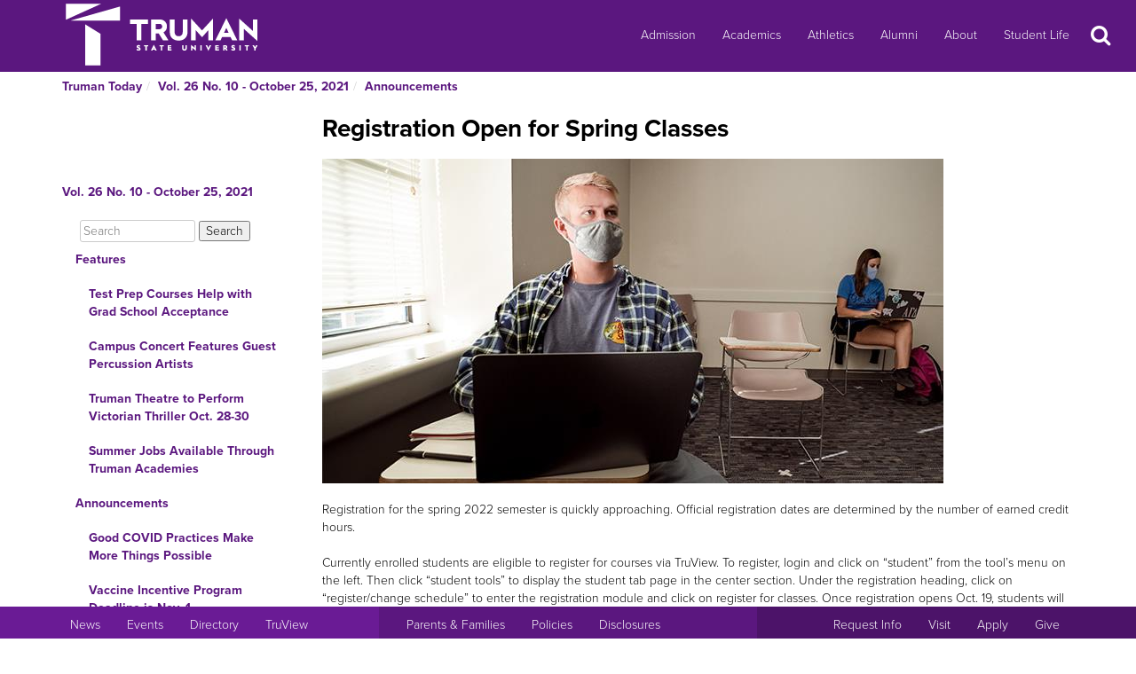

--- FILE ---
content_type: text/html
request_url: https://newsletter.truman.edu/article.asp?id=29878
body_size: 28332
content:
<!DOCTYPE html PUBLIC "-//W3C//DTD XHTML 1.1//EN"
    "http://www.w3.org/TR/xhtml11/DTD/xhtml11.dtd">
<html xmlns="http://www.w3.org/1999/xhtml" lang="en">
<!-- #BeginTemplate "templates/dept.dwt" -->
<head>
<meta charset="UTF-8">
<!-- #BeginEditable "doctitle" -->

<title>Registration Open for Spring Classes - Vol. 26 No. 10 - October 25, 2021 | Truman Today Announcements</title>
<!-- #EndEditable -->
<link rel="stylesheet" type="text/css" href="//images.truman.edu/web/responsive/style.css" />
<link rel="stylesheet" type="text/css" href="/includes/site_specific.css" />

	<link rel="alternate" type="application/rss+xml" title="Truman Today" href="http://newsletter.truman.edu/rss.aspx?id=29" />	
<!-- Google tag (gtag.js) -->
<script async src="https://www.googletagmanager.com/gtag/js?id=G-17TM9PH2DG"></script>
<script>
  window.dataLayer = window.dataLayer || [];
  function gtag(){dataLayer.push(arguments);}
  gtag('js', new Date());

  gtag('config', 'G-17TM9PH2DG');
</script>
<script type="text/javascript">

  var _gaq = _gaq || [];
  _gaq.push(['_setAccount', 'UA-36643857-1']);
  _gaq.push(['_trackPageview']);

  (function() {
    var ga = document.createElement('script'); ga.type = 'text/javascript'; ga.async = true;
    ga.src = ('https:' == document.location.protocol ? 'https://ssl' : 'http://www') + '.google-analytics.com/ga.js';
    var s = document.getElementsByTagName('script')[0]; s.parentNode.insertBefore(ga, s);
  })();

</script>
<!-- BEGIN SHAREAHOLIC CODE -->
<link rel="preload" href="https://cdn.shareaholic.net/assets/pub/shareaholic.js" as="script" />
<meta name="shareaholic:site_id" content="c6279eda80a430beb84492ad9343b9cb" />
<script data-cfasync="false" async src="https://cdn.shareaholic.net/assets/pub/shareaholic.js"></script>
<!-- END SHAREAHOLIC CODE -->

<meta http-equiv="Content-Type" content="text/html; charset=UTF-8">

<meta name="viewport" content="width=device-width, initial-scale=1">
<link rel="profile" href="http://gmpg.org/xfn/11">
    <link rel="icon" type="image/png" href="https://images.truman.edu/favicon-16x16.png" sizes="16x16">
    <link rel="icon" type="image/png" href="https://images.truman.edu/favicon-32x32.png" sizes="32x32">
    <link rel="icon" type="image/png" href="https://images.truman.edu/favicon-96x96.png" sizes="96x96">
    <link rel="apple-touch-icon" href="https://images.truman.edu/favicon-120x120.png">
    <link rel="apple-touch-icon" sizes="180x180" href="https://images.truman.edu/favicon-180x180.png">
    <link rel="apple-touch-icon" sizes="152x152" href="https://images.truman.edu/favicon-152x152.png">
    <link rel="apple-touch-icon" sizes="167x167" href="https://images.truman.edu/favicon-167x167.png">


		<script type="text/javascript" src="https://images.truman.edu/web/scriptaculous/prototype.js"></script>
		<script type="text/javascript" src="https://images.truman.edu/web/scriptaculous/scriptaculous.js"></script>
		<script src="https://ajax.googleapis.com/ajax/libs/jquery/3.3.1/jquery.min.js"></script>
	    <script type="text/javascript">
	        jQuery.noConflict();
	    </script>
		<link rel="stylesheet" href="https://ajax.googleapis.com/ajax/libs/jqueryui/1.12.1/themes/smoothness/jquery-ui.css">
		<script src="https://ajax.googleapis.com/ajax/libs/jqueryui/1.12.1/jquery-ui.min.js"></script>
		<script type="text/javascript" src="/web/js/scripts.js"></script>		
		
		<script type="text/javascript" src="//use.typekit.net/uiz8pfm.js"></script>
		<script type="text/javascript">try{Typekit.load();}catch(e){}</script>

<script src="https://images.truman.edu/web/lightview/js/lightview.js" type="text/javascript"></script>
<link rel="stylesheet" type="text/css" href="https://images.truman.edu/web/lightview/css/lightview.css" />
<script type="text/javascript" src="https://images.truman.edu/web/dept/slideshow.js"></script>
<script type="text/javascript" src="https://images.truman.edu/web/tru_wib/tabs.js"></script>
<script type="text/javascript">
jQuery(document).ready(function () {
	if (jQuery('a#jumptobottom').css("position") != 'fixed') {
		jQuery('link[href="/web/responsive/style.css"]').attr({'href':"/web/responsive/style.css?version=2017"});
		jQuery('link[href="https://secure.truman.edu/web/responsive/style.css"]').attr({'href':"/web/responsive/style.css?version=2017"});
	}
});
</script>
<base href="https://newsletter.truman.edu/" />


<!-- #BeginEditable "head" -->

<link rel="image_src" href="http://newsletter.truman.edu//newsletters/TrumanToday/images/studentinclas1021.jpg" />
<meta name="twitter:card" content="summary_large_image" />
<meta name="twitter:site" content="@trumanstate" />
<meta name="twitter:creator" content="@trumanstate" />
<meta property="og:title" content="Registration Open for Spring Classes - Vol. 26 No. 10 - October 25, 2021 | Truman Today Announcements" />
<meta property="og:url" content="http://newsletter.truman.edu/article.asp?id=29878" />
<meta property="og:image" content="http://newsletter.truman.edu//newsletters/TrumanToday/images/studentinclas1021.jpg" />
<meta property="og:description" content="" />
<meta property="article:published_time" content="20211025" />

<!-- #EndEditable -->

</head>

<body class="twelvecol">
<!-- Fixed navbar -->
<nav class="navbar navbar-inverse navbar-fixed-top" aria-label="Primary Navigation">
    <a class="skip-link screen-reader-text" href="#content">Skip to content</a>

	<div class="container" id="header-navbar-container">
                    <button id="sidebartoggle" type="button" class="btn btn-primary btn-xs hidden-sm hidden-md hidden-lg" data-toggle="offcanvas">
                    	<span class="sr-only">Open Menu</span>
                    	<span class="fa fa-bars fa-2x" aria-hidden="true" aria-title="menu"></span>
           			</button>
                <div class="navbar-header">
			<a class="navbar-brand" href="http://www.truman.edu/">
                <img src="/web/responsive/trumanLogoNew2x.png" alt="Truman State University" id="logo">
                            </a>
		</div>
        <button type="button" class="navbar-toggle collapsed" data-toggle="collapse" data-target="#navbar,#headersearch" aria-expanded="false" aria-controls="navbar">
            <span class="sr-only hidden-print">Toggle navigation</span>
            <span id="mobileNavIcon" class="fa fa-plus fa-2x" aria-hidden="true" aria-title="Show more links"></span>
        </button>

	</div>
    <div id="navbar" class="navbar-collapse collapse">
        <ul id="menu-primary-menu" class="nav navbar-nav">
            <li id="menu-item-50416" class="menu-item menu-item-type-post_type menu-item-object-page menu-item-50416"><a title="Admission" href="http://www.truman.edu/admission-cost/">Admission</a></li>
            <li id="menu-item-50421" class="menu-item menu-item-type-post_type menu-item-object-page menu-item-50421"><a title="Academics" href="http://www.truman.edu/majors-programs/">Academics</a></li>
            <li id="menu-item-50422" class="menu-item menu-item-type-custom menu-item-object-custom menu-item-50422"><a title="Athletics" href="http://www.trumanbulldogs.com/">Athletics</a></li>
            <li id="menu-item-50418" class="menu-item menu-item-type-post_type menu-item-object-page menu-item-50418"><a title="Alumni" href="http://www.truman.edu/alumni-donors/">Alumni</a></li>
            <li id="menu-item-50420" class="menu-item menu-item-type-post_type menu-item-object-page menu-item-50420"><a title="About" href="http://www.truman.edu/about/">About</a></li>
            <li id="menu-item-86489" class="menu-item menu-item-type-post_type menu-item-object-page menu-item-86489"><a title="Student Life" href="http://www.truman.edu/student-life/">Student Life</a></li>
        </ul>
        <button id="searchtoggle" type="button" class="btn btn-xs hidden-xs hidden-sm hidden-md" data-toggle="collapse" data-target="#headersearch">
        	<span class="sr-only">Search</span>
        	<span class="fa fa-search fa-inverse fa-2x" aria-hidden="true" aria-title="Search"></span>
        </button>
    </div>
    <div class="homepage-search collapse container" id="headersearch">
                <form method="get" action="https://www.truman.edu/">
                <div class="form-group form-group-lg input-group input-group-lg">
                    <input type="text" name="s" class="form-control homepage-search-field" placeholder="Search" title="Search" aria-label="Search">
                    <span class="input-group-btn">
                        <button class="btn btn-primary search-homepage-go-button" type="button">Go!</button>
                      </span>                    
                </div>
                </form>
            </div></nav>
<div class="container" id="content">
            <div class="container">
    	<ul class="breadcrumb"><li><a href="http://newsletter.truman.edu/newsletter.asp?id=29">Truman Today</a></li><li><a href="/issue.asp?id=3745&command=CurrIssue">Vol. 26 No. 10 - October 25, 2021</a></li><li><a href="/section.asp?id=3745&command=NthSection=2&section=2">Announcements</a></li></ul>
      </div>
        

    <div class="row row-offcanvas row-offcanvas-left">

        <div id="sidebar" class="col-xs-9 col-sm-3 sidebar-offcanvas">
            
<aside id="secondary" class="widget-area">
				<p class="leftheader"><a href="/issue.asp?id=3745&command=CurrIssue">Vol. 26 No. 10 - October 25, 2021</a></p>
			<form action="http://trumantoday.truman.edu/search_results.asp" id="cse-search-box" class="truman_site_search">
					<div>
						<label for="site_search" style="display: none">Search Truman Today</label>
						  <input type="hidden" name="cx" value="014461363627659374908:n9ir0jpkosy" />
						  <input type="hidden" name="cof" value="FORID:11" />
						  <input type="text" name="q" size="25" id="site_search" style="margin-left: 20px; width: 130px" placeholder="Search" aria-label="Search"  />
						  <input type="submit" name="sa" value="Search" />
					</div>
			</form>
			<ul class="list-group list-group-root" style="margin-top: 0;"><li><a  class="list-group-item"href="/section.asp?id=3745&command=NthSection=1&section=1">Features</a><ul class="list-group"><li><a  class="list-group-item"href="article.asp?id=29880">Test Prep Courses Help with Grad School Acceptance</a></li><li><a  class="list-group-item"href="article.asp?id=29881"> Campus Concert Features Guest Percussion Artists</a></li><li><a  class="list-group-item"href="article.asp?id=29883">Truman Theatre to Perform Victorian Thriller Oct. 28-30</a></li><li><a  class="list-group-item"href="article.asp?id=29888">Summer Jobs Available Through Truman Academies</a></li></ul></li><li><a  class="list-group-item"href="/section.asp?id=3745&command=NthSection=2&section=2">Announcements</a><ul class="list-group"><li><a  class="list-group-item"href="article.asp?id=29879">Good COVID Practices Make More Things Possible</a></li><li><a  class="list-group-item"href="article.asp?id=29862">Vaccine Incentive Program Deadline is Nov. 1</a></li><li><a  class="list-group-item currentpage"href="article.asp?id=29878">Registration Open for Spring Classes</a></li><li><a  class="list-group-item"href="article.asp?id=29890">Applications Open for December Commencement Speaker</a></li><li><a  class="list-group-item"href="article.asp?id=29863">Students Asked to Complete Survey for Summer Course Preferences</a></li><li><a  class="list-group-item"href="article.asp?id=29865">APO Sponsors Escape Room on Campus</a></li><li><a  class="list-group-item"href="article.asp?id=29868">Applications Open for Greek Week Committee</a></li><li><a  class="list-group-item"href="article.asp?id=29891">Haunted Forest to Benefit Local Food Bank</a></li><li><a  class="list-group-item"href="article.asp?id=29869">Sigma Alpha to Host Annual Haunted Corn Maze</a></li><li><a  class="list-group-item"href="article.asp?id=29887">Campus Trunk-or-Treat to Take Place Oct. 30 </a></li><li><a  class="list-group-item"href="article.asp?id=29889">Kid&rsquo;s Corn Maze Set for Oct. 31</a></li><li><a  class="list-group-item"href="article.asp?id=29870">CoDA Hosts Book Drive</a></li><li><a  class="list-group-item"href="article.asp?id=29875">Applications for Summer Museum and Archives Internships Open Now</a></li><li><a  class="list-group-item"href="article.asp?id=29864">Learn About Graduate Programs at Info Sessions</a></li><li><a  class="list-group-item"href="article.asp?id=29886">True Men Hosts A Cappella Fest </a></li><li><a  class="list-group-item"href="article.asp?id=29871">Jewish Student Union Hosts Film Series</a></li><li><a  class="list-group-item"href="article.asp?id=29872">Grants Support Research and Conference Attendance</a></li><li><a  class="list-group-item"href="article.asp?id=29892">Communications Disorders to Host Graduate Student Open House</a></li><li><a  class="list-group-item"href="article.asp?id=29873">University Gallery Seeks Art Submissions</a></li><li><a  class="list-group-item"href="article.asp?id=29876">Students Eligible to Win $10,000 with Gould Scholastic Award</a></li><li><a  class="list-group-item"href="article.asp?id=29877">FAFSA Filing Now Open </a></li></ul></li><li><a  class="list-group-item"href="/section.asp?id=3745&command=NthSection=3&section=3">Notables</a><ul class="list-group"><li><a  class="list-group-item"href="article.asp?id=29884">Allison Beaton</a></li><li><a  class="list-group-item"href="article.asp?id=29893"> Jason McDonald</a></li></ul></li><li><a  class="list-group-item"href="/section.asp?id=3745&command=NthSection=8&section=8">Kirksville Events</a><ul class="list-group"><li><a  class="list-group-item"href="article.asp?id=29860">Local Theatre Company Presents &ldquo;Rehearsal for Murder&rdquo;</a></li><li><a  class="list-group-item"href="article.asp?id=29861">Interdisciplinary Biomedical Research Symposium Set for Nov. 13</a></li></ul></li><li><a  class="list-group-item"href="/section.asp?id=3745&command=NthSection=9&section=9">Calendars</a><ul class="list-group"><li><a  class="list-group-item"href="article.asp?id=29854">SAB Events Calendar</a></li><li><a  class="list-group-item"href="article.asp?id=29855">Intramural Sports Calendar</a></li><li><a  class="list-group-item"href="article.asp?id=29856">Planetarium Schedule</a></li><li><a  class="list-group-item"href="article.asp?id=29857">School of Arts and Letters Events</a></li><li><a  class="list-group-item"href="article.asp?id=29858">Sodexo Calendar and Deals</a></li><li><a  class="list-group-item"href="article.asp?id=29859">Admissions Events for 2022-23</a></li></ul></li><li><a  class="list-group-item"href="/section.asp?id=3745&command=NthSection=10&section=10">Athletics</a><ul class="list-group"><li><a  class="list-group-item"href="article.asp?id=29853">Home Athletic Schedules</a></li></ul></li><li><a  class="list-group-item"href="/section.asp?id=3745&command=NthSection=12&section=12">Submission Information</a><ul class="list-group"></ul></li><li><a  class="list-group-item"href="/section.asp?id=3745&command=NthSection=13&section=13">Archives</a><ul class="list-group"></ul></li></ul>
</aside><!-- #secondary -->        </div>

        <div id="oncanvas" class="col-xs-12 col-sm-9">


<article id="post-5422" class="post-5422 page type-page status-publish hentry">
<!-- .entry-header -->

	<div class="entry-content">
	


					
<!-- #BeginEditable "maincontent" -->

<h1>Registration Open for Spring Classes</h1>
<div class="articlecontent">
<div class="articlecontent"> <div><img src="/newsletters/TrumanToday/images/studentinclas1021.jpg" alt="studentinclas1021.jpg " style="width:700; height:366" /><br /></div><div><br /></div>Registration for the spring 2022 semester is quickly approaching. Official registration dates are determined by the number of earned credit hours. <br /><br />Currently enrolled students are eligible to register for courses via TruView. To register, login and click on “student” from the tool’s menu on the left. Then click “student tools” to display the student tab page in the center section. Under the registration heading, click on “register/change schedule” to enter the registration module and click on register for classes. Once registration opens Oct. 19, students will be able to select the appropriate term and use the registration tool to find classes, enter CRNs, build a schedule and submit registration on their assigned date. Students can also find a step-by-step tutorial <a href="https://wp-internal.truman.edu/registrar/files/2014/02/Banner9-Registration-Instructins.pdf">here</a>.<br /><br />Before registering, students must meet with their advisor and review their DegreeWorks degree audit to see what coursework is needed. The “what if” tool in TruView can also be used to see how courses will fit into one’s degree audit. Students must also check their registration status before their assigned time to ensure that all accesses are functioning properly and they have no account holds. Students that have not updated their mailing and permanent addresses will have a registration hold on their account. Telephone number, mailing and permanent address can be updated in TruView and the hold will be lifted on the hour. Students that have not completed the registration agreement for all terms presented will have a registration agreement hold for each term and will need to be complete the agreement.<br /><br /><div>Students can browse classes by clicking on the “browse classes” link, selecting a term and entering a course subject in the subject box. Details on a course can be found by hovering the mouse over the title of a course and clicking on the pop-up box titled “class details.” In the advanced search option, students can search by subject, CRN, keyword, instructor, building, instructional methods, etc. If the department allows wait listing, students can select “wait list” from the drop-down menu in the summary box. If a seat becomes available students will have 24 hours from the time that is date-stamped on the email to enroll themselves in the course or drop off the wait list. Those that do not enroll within the 24-hour period will automatically be dropped from the wait list. <br /></div><div><br /></div>Conditional add and drop allows students to stay enrolled in a class they are dropping unless a seat becomes available in another class. On the register for classes screen, students can check the box next to conditional add and drop to stay enrolled in a class if they can’t get into the other class they are trying to add. Utilizing this feature is highly recommended so that a class isn’t dropped without being enrolled in another class. Students also have the ability to email their schedule to themselves and other people. Select “schedules and options” and two versions of class schedules will pop up. In the upper right-hand corner of this box, select the envelope icon. Once a student emails their class schedule to their Truman email, it will give the option to add the schedule to their personal calendar. Students can also print their schedule immediately by selecting the printer icon in the schedules and options section. <br /><br />International students that are studying from their home country and have internet issues can contact the Registrar’s Office and they will help with the registration process. Email <a href="mailto:registrar@truman.edu">registrar@truman.edu</a> the desired spring 2022 course list with CRNs listed and they will enroll on the scheduled registration day. Students are responsible for clearing all holds ahead of time, ensuring that all pre-requisites or test score requirements are met. If the registrar is not able to enroll due to registration errors, they will notify students of the errors so they can address the issues with the appropriate department. <br /><br /><div>For any technical assistance stop by the ITS help desk with a picture ID or call 660.785.4544. The Registrar’s Office can also be contacted 8 a.m.-5 p.m. Monday through Friday at 660.785.4143 or email at <a href="mailto:registrar@truman.edu">registrar@truman.edu</a>.</div><div><br /></div><div>Registration dates are listed below. &nbsp;<br /><font size="4"><b><br />Undergraduate</b></font><br /><b>Oct. 25</b><br />60-72.99 hours earned<br /><b><br />Oct. 26 </b><br />50-59.99 hours earned<br /><br /><b>Oct. 27</b><br />40-49.99 hours earned<br /><br /><b>Oct. 28</b><br />30-30.99 hours earned<br /><br /><b>Oct. 29</b><br />20-29.99 hours earned<br /><br /><b>Nov. 1</b><br />10-19.99 hours earned<br /><br /><b>Nov. 2 </b><br />1-9.99 hours earned<br /><br /><b>Nov. 3</b><br />0-0.99 hours earned<br /><font size="4"><br /></font><b><font size="4">Graduate</font><br />Oct. 19</b><br />0.00+ hours earned</div> </div>
</div>




<div class="shareaholic-canvas" data-app="share_buttons" data-app-id="29012181"></div>
<div class="prevnext">
	
		<a href="article.asp?id=29862&command=PrevArticle"><img src="/images/leftarrow.png" alt="Previous" title="Previous Section" /></a>
	
		<a href="article.asp?id=29890&command=NextArticle"><img src="/images/rightarrow.png" alt="Next" title="Next Section" /></a>
	
</div>

<!-- #EndEditable -->

		<!-- #BeginEditable "rightside" -->		
		<!-- #EndEditable -->
			</div><!-- .entry-content -->

	</article><!-- #post-## -->
        </div><!-- #main -->
    </div><!-- .row -->


	</div><!-- #container -->
<footer id="colophon" class="footer">

    <div id="footer0">
        <div class="col-xs-12 col-sm-12 col-md-6 col-lg-4" style="text-align: center">
            <img src="/web/responsive/logo-small.png" alt="Truman Logo" style="width: 60px">
        </div>
        <div class="col-xs-12 col-sm-12 col-md-6 col-lg-4" id="address">
            <a href="http://www.truman.edu/admission-cost/visit-truman/campus-map-directions/" aria-label="Sitewide link to Campus Maps and Directions">Maps &amp; Directions</a> | <a href="http://www.truman.edu/contact-us/" aria-label="Sitewide Contact Us link">Contact Us</a>
            <address><a href="http://copyright.truman.edu/" aria-label="Sitewide Copyright link">Copyright</a> <script>document.write(new Date().getFullYear())</script> Truman State University<br>
                100 E. Normal Avenue • <a href="http://kirksville.truman.edu/" aria-label="Sitewide link to Kirksville information">Kirksville</a>, MO 63501
            </address>
        </div>
        <div class="col-xs-12 col-sm-12 col-md-4 col-lg-4" id="social">
            <a href="https://www.facebook.com/trumanstateuniversity" id="facebook" aria-label="Facebook">
                                    <span class="fa-stack fa-2x">
                                        <span class="fa fa-circle fa-stack-2x" aria-hidden="true"></span>
                                        <span class="fa fa-facebook fa-inverse fa-stack-1x fa-social" aria-hidden="true"></span>
                                    </span>
            </a>
            <a href="https://twitter.com/TrumanState" id="twitter" aria-label="Twitter">
                                    <span class="fa-stack fa-2x">
                                        <span class="fa fa-circle fa-stack-2x" aria-hidden="true"></span>
                                        <span class="fa fa-twitter fa-inverse fa-stack-1x fa-social" aria-hidden="true"></span>
                                    </span>
            </a>
            <a href="https://youtube.com/trumanuniversity" id="youtube" aria-label="YouTube">
                                    <span class="fa-stack fa-2x">
                                        <span class="fa fa-circle fa-stack-2x" aria-hidden="true"></span>
                                        <span class="fa fa-youtube fa-inverse fa-stack-1x fa-social" aria-hidden="true"></span>
                                    </span>
            </a>
            <a href="https://www.instagram.com/trumanstate/" id="instagram" aria-label="Instagram">
                                    <span class="fa-stack fa-2x">
                                        <span class="fa fa-circle fa-stack-2x" aria-hidden="true"></span>
                                        <span class="fa fa-instagram fa-inverse fa-stack-1x fa-social" aria-hidden="true"></span>
                                    </span>
            </a>
            <a href="http://www.linkedin.com/edu/truman-state-university-18718" id="linkedin" aria-label="LinkedIn">
                                    <span class="fa-stack fa-2x">
                                        <span class="fa fa-circle fa-stack-2x" aria-hidden="true"></span>
                                        <span class="fa fa-linkedin fa-inverse fa-stack-1x fa-social" aria-hidden="true"></span>
                                    </span>
            </a>
            <a href="http://www.snapchat.com/add/trumanstateu/" id="snapchat" aria-label="Snapchat">
                                    <span class="fa-stack fa-2x">
                                        <span class="fa fa-circle fa-stack-2x" aria-hidden="true"></span>
                                        <span class="fa fa-snapchat fa-inverse fa-stack-1x fa-social" aria-hidden="true"></span>
                                    </span>
            </a>
        </div>
    </div>
    <div class="footercontainer">
        <div class="site-info col-md-4 col-sm-12 col-xs-12" id="footer1">
            <nav class="navbar" aria-label="Resources">
                <ul class="nav navbar-nav">
                    <li><a href="http://www.truman.edu/news/" aria-label="University News">News</a></li>
                    <li><a href="http://www.truman.edu/event/" aria-label="University Events">Events</a></li>
                    <li><a href="http://www.truman.edu/directory/" aria-label="Search Directory of Faculty, Staff, and Students">Directory</a></li>
                    <li><a href="http://www.truman.edu/truview-login/" aria-label="Main link to TruView login">TruView</a></li>
                </ul>
            </nav>
        </div><!-- .site-info -->
        <div class="col-md-4 col-sm-12 col-xs-12" id="footer2">
            <nav class="navbar" aria-label="Information">
                <ul class="nav navbar-nav">
                    <li><a href="http://www.truman.edu/parents-families/" aria-label="Main link to Parents&#39; Page">Parents &amp; Families</a></li>
                    <li><a href="http://www.truman.edu/policies/" aria-label="Main link to Policies">Policies</a></li>
                    <li><a href="http://consumerinformation.truman.edu/" aria-label="Main Link to Consumer Information Disclosures">Disclosures</a></li>
                    <li><a href="http://employment.truman.edu/" aria-label="Main link to Employment Opportunities listings">Employment</a></li>
                </ul>
            </nav>
        </div>

        <div class="col-md-4 col-sm-12 col-xs-12" id="footer3">
            <nav class="navbar" aria-label="Common Tasks">
            <ul class="nav navbar-nav">
                <li><a href="http://www.truman.edu/request-information/" aria-label="Main link to Request More Information about Truman">Request Info</a></li>
                <li><a href="http://www.truman.edu/admission-cost/visit-truman/" aria-label="Main link to Schedule a Visit to Truman&#39;s campus">Visit</a></li>
                <li><a href="http://www.truman.edu/admission-cost/apply-to-truman/" aria-label="Main link to Apply to attend Truman">Apply</a></li>
                <li><a href="http://www.truman.edu/giving/" aria-label="Main link to donate to Truman">Give</a></li>
            </ul>
            </nav>
        </div>
    </div>
</footer><!-- #colophon -->
<a id="jumptobottom" aria-label="Jump to bottom of page" href="javascript: void(0)">
    <span class="fa-stack fa-2x">
        <span class="fa fa-circle fa-stack-2x" aria-hidden="true"></span>
        <span class="fa fa-long-arrow-down fa-stack-1x" aria-hidden="true"></span>
    </span>
</a>
<script type="text/javascript" src="/web/responsive/bootstrap.min.js"></script>
<script type="text/javascript" src="/web/responsive/custom.js"></script>

</body></html>

</body>
<!-- #EndTemplate -->
</html>